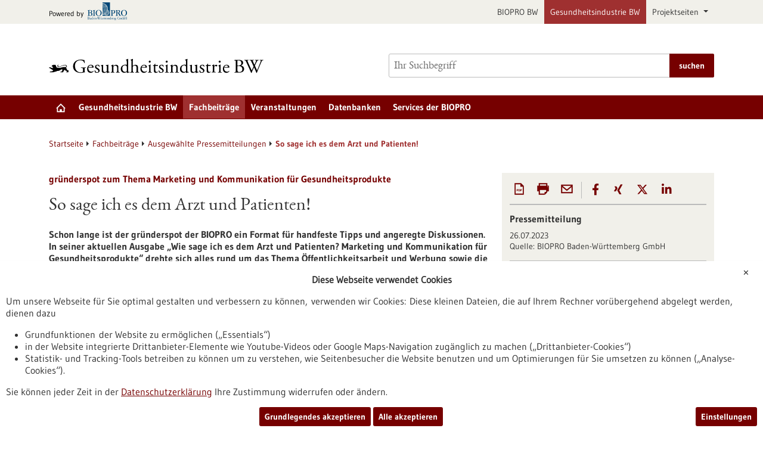

--- FILE ---
content_type: text/html; charset=UTF-8
request_url: https://www.gesundheitsindustrie-bw.de/fachbeitrag/pm/so-sage-ich-es-dem-arzt-und-patienten
body_size: 10271
content:
<!DOCTYPE html>
<html class="js" lang="de">
<head>
    <meta http-equiv="X-UA-Compatible" content="IE=edge">
    
<title>So sage ich es dem Arzt und Patienten! - Gesundheitsindustrie BW</title>

<meta http-equiv="content-type" content="text/html; charset=UTF-8">
<meta name="description" content="Schon lange ist der gründerspot der BIOPRO ein Format für handfeste Tipps und angeregte Diskussionen. In seiner aktuellen Ausgabe „Wie sage ich es dem Arzt und Patienten? Marketing und Kommunikation für Gesundheitsprodukte“ drehte sich alles rund um das Thema Öffentlichkeitsarbeit und Werbung sowie die rechtlichen Grundlagen, die bei der Bewerbung von Medizin- und Gesundheitsprodukten eine besondere Hürde darstellen.">
<meta name="msapplication-config" content="/packages/biopro_theme/themes/biopro_theme/img/icons/favicons/browserconfig.xml" />
<meta name="application-name" content="Gesundheitsindustrie BW" />
<meta name="theme-color" content="#ffffff" />
<meta property="og:locale" content="de_DE" />
<meta property="og:title" content="So sage ich es dem Arzt und Patienten!" />
<meta property="og:description" content="Schon lange ist der gründerspot der BIOPRO ein Format für handfeste Tipps und angeregte Diskussionen. In seiner aktuellen Ausgabe „Wie sage ich es dem Arzt und Patienten? Marketing und Kommunikation" />
<meta property="og:type" content="website" />
<meta property="og:url" content="https://www.gesundheitsindustrie-bw.de/fachbeitrag/pm/so-sage-ich-es-dem-arzt-und-patienten" />
<meta property="og:updated_time" content="2023-10-18T08:54:10+02:00" />
<meta name="twitter:card" content="summary" />
<meta name="twitter:title" content="So sage ich es dem Arzt und Patienten!" />
<meta name="twitter:description" content="Schon lange ist der gründerspot der BIOPRO ein Format für handfeste Tipps und angeregte Diskussionen. In seiner aktuellen Ausgabe „Wie sage ich es dem Arzt und Patienten? Marketing und Kommunikation" />
<link rel="shortcut icon" type="image/x-icon" href="/packages/biopro_theme/themes/biopro_theme/img/icons/favicons/favicon.ico" />
<link rel="icon" type="image/x-icon" href="/packages/biopro_theme/themes/biopro_theme/img/icons/favicons/favicon.ico" />
<link rel="icon" type="image/png" href="/packages/biopro_theme/themes/biopro_theme/img/icons/favicons/favicon-96x96.png" sizes="96x96" />
<link rel="icon" type="image/png" href="/packages/biopro_theme/themes/biopro_theme/img/icons/favicons/favicon-32x32.png" sizes="32x32" />
<link rel="icon" type="image/png" href="/packages/biopro_theme/themes/biopro_theme/img/icons/favicons/favicon-16x16.png" sizes="16x16" />
<link rel="apple-touch-icon" href="/packages/biopro_theme/themes/biopro_theme/img/icons/favicons/apple-touch-icon.png" />
<link rel="apple-touch-icon" href="/packages/biopro_theme/themes/biopro_theme/img/icons/favicons/apple-touch-icon-57x57.png" sizes="57x57" />
<link rel="apple-touch-icon" href="/packages/biopro_theme/themes/biopro_theme/img/icons/favicons/apple-touch-icon-60x60.png" sizes="60x60" />
<link rel="apple-touch-icon" href="/packages/biopro_theme/themes/biopro_theme/img/icons/favicons/apple-touch-icon-72x72.png" sizes="72x72" />
<link rel="apple-touch-icon" href="/packages/biopro_theme/themes/biopro_theme/img/icons/favicons/apple-touch-icon-76x76.png" sizes="76x76" />
<link rel="apple-touch-icon-precomposed" href="/packages/biopro_theme/themes/biopro_theme/img/icons/favicons/apple-touch-icon-precomposed.png" />
<link rel="manifest" href="/packages/biopro_theme/themes/biopro_theme/img/icons/favicons/manifest.json" />
<script type="text/javascript">
    var CCM_DISPATCHER_FILENAME = "/index.php";
    var CCM_CID = 93838;
    var CCM_EDIT_MODE = false;
    var CCM_ARRANGE_MODE = false;
    var CCM_IMAGE_PATH = "/concrete/images";
    var CCM_APPLICATION_URL = "https://www.gesundheitsindustrie-bw.de";
    var CCM_REL = "";
    var CCM_ACTIVE_LOCALE = "de_DE";
    var CCM_USER_REGISTERED = false;
</script>

<link href="/packages/xw_editor_glossary/css/glossary.css?ccm_nocache=dd500a0e125a83f6aadba32737a24ff3ab4aa44c" rel="stylesheet" type="text/css" media="all" />
<script type="text/javascript" src="/concrete/js/jquery.js?ccm_nocache=f2b1645c50f7626d933bb10c93a2c3bedcb93481"></script>
<link href="/concrete/css/fontawesome/all.css?ccm_nocache=f2b1645c50f7626d933bb10c93a2c3bedcb93481" rel="stylesheet" type="text/css" media="all" />
<link href="/concrete/css/cms.css?ccm_nocache=f2b1645c50f7626d933bb10c93a2c3bedcb93481" rel="stylesheet" type="text/css" media="all" />
<link href="/packages/biopro_theme/css/style.css?ccm_nocache=7ae4afcabc509dccf110365649ed081c4fe857f5" rel="stylesheet" type="text/css" media="all" />
<link href="/packages/active_cookie_consent/css/cookies-disclaimer.css?ccm_nocache=fee488b7fdd88d90ac1bb503870af346e99d458e" rel="stylesheet" type="text/css" media="print" onload="this.media='all'" />
<link href="/xw/acc/css/cookies-disclaimer/styles" rel="stylesheet" type="text/css" media="print" onload="this.media='all'" />
<link href="/application/files/cache/css/9008c19889730d845a190ae65658321dcc064bff.css?ccm_nocache=f2b1645c50f7626d933bb10c93a2c3bedcb93481" rel="stylesheet" type="text/css" media="all" data-source="/packages/active_cookie_consent/css/ios_toggler.css?ccm_nocache=fee488b7fdd88d90ac1bb503870af346e99d458e /packages/shariff/css/xw-shariff.css?ccm_nocache=77e431aaa0bf001e8adf5df3d2e0df54f307e84b" />
    <meta name="viewport" content="width=device-width, initial-scale=1.0">

    
    <script>
        if (navigator.userAgent.match(/IEMobile\/10\.0/)) {
            var msViewportStyle = document.createElement('style');
            msViewportStyle.appendChild(
                document.createTextNode('@-ms-viewport{width:auto!important}')
            );
            document.querySelector('head').appendChild(msViewportStyle);
        }
    </script>
</head>
<body style="zoom:1">

<div id="sitetop" class="ccm-page ccm-page-id-93838 page-type-press page-template-press portal-healthindustry">

    <noscript><p>Bitte aktivieren Sie Javascript in Ihrem Browser!</p></noscript>

<div class="overlay displaynone"></div>

<script id="mobilenavigationtemplate" type="text/template">
    <div class="mobilenavigationouter">
        <a href="javascript:void(0);" class="iconlink filled mobilenavigationcloser">
            <span class="icon icon-close_off_canvas">
                <svg role="img" class="svg-close_off_canvas">
                    <title>Menü schließen</title>
                    <use xlink:href="/packages/biopro_theme/themes/biopro_theme/img/icons/svg/dist/svg-sprite.min.svg#close_off_canvas"></use>
                </svg>
            </span>
            <span class="invisible">Menü schließen</span>
        </a>
        <div class="mobilenavigation">
            <div class="inner">
                <div class="mm-header">
                    <div class="additional-menu mm-element">
                        
<ul class="languageselector firstlevellinks my-0">
                <li class="activelanguage de">
                <a rel="alternate"
                   hreflang="de"
                   href="https://www.bio-pro.de/infothek/pressemitteilungen/so-sage-ich-es-dem-arzt-und-patienten"
                   title="sb_theme_biopro.block.templates.langswitchertitlede">
                    de                </a>
            </li>
                </ul>                    </div>

                    <div class="mm-element">
                        

    <div class="breadcrumbpath">
    <nav role="navigation">
        <h2 id="mobilebreadcrumbslabel" class="invisible">Sie befinden sich hier:</h2>
        <ol aria-describedby="mobilebreadcrumbslabel" class="breadcrumbslist">
        <li><a href="https://www.gesundheitsindustrie-bw.de/" target="">Startseite</a></li><li><a href="https://www.gesundheitsindustrie-bw.de/fachbeitrag" target="">Fachbeitr&auml;ge</a></li><li><a href="https://www.gesundheitsindustrie-bw.de/fachbeitrag/pm" target="">Ausgew&auml;hlte Pressemitteilungen</a></li><li class="unlinkable"><strong title="aktuelle Seite">So sage ich es dem Arzt und Patienten!</strong></li>        </ol>
    </nav>
</div>

                    </div>
                </div>
                <div class="mobilenavigationwrapper">
                  

    <h2 class="invisible" id="mainnav">
    Hauptnavigation</h2>
<nav>
    <ul class="firstlevellinks flyoutitems">
        <li><a href="https://www.gesundheitsindustrie-bw.de/" >Startseite</a></li><li><a href="javascript:void(0);" class="collapsertoggle subpages-exist">Gesundheitsindustrie BW</a><div class="bp-nav-submenu collapserpanel collapserclose section pagelinks links" data-initopen="no" aria-expanded="false" aria-hidden="true"><div class="bp-nav-submenu__header"><a href="https://www.gesundheitsindustrie-bw.de/standort" class="title">Gesundheitsindustrie BW</a></div><ul><li><a href="https://www.gesundheitsindustrie-bw.de/standort/auf-einen-blick" >Auf einen Blick</a></li><li><a href="https://www.gesundheitsindustrie-bw.de/standort/biotech" >Biotechnologie</a></li><li><a href="https://www.gesundheitsindustrie-bw.de/standort/medtech" >Medizintechnik</a></li><li><a href="https://www.gesundheitsindustrie-bw.de/standort/pharma" >Pharmazeutische Industrie</a></li><li><a href="https://www.gesundheitsindustrie-bw.de/standort/ausbildung" >Ausbildung/Studium</a></li><li><a href="https://www.gesundheitsindustrie-bw.de/standort/gruendungsland-baden-wuerttemberg" >Gr&uuml;ndungsland Baden-W&uuml;rttemberg</a></li><li><a href="https://www.gesundheitsindustrie-bw.de/standort/infrastruktur" >Infrastruktur</a></li><li><a href="https://www.gesundheitsindustrie-bw.de/standort/netzwerke" >Cluster &amp; Netzwerke</a></li></ul></div></li><li><a href="javascript:void(0);" class="collapsertoggle subpages-exist">Fachbeitr&auml;ge</a><div class="bp-nav-submenu collapserpanel collapserclose section pagelinks links" data-initopen="no" aria-expanded="false" aria-hidden="true"><div class="bp-nav-submenu__header"><a href="https://www.gesundheitsindustrie-bw.de/fachbeitrag" class="title">Fachbeitr&auml;ge</a></div><ul><li><a href="https://www.gesundheitsindustrie-bw.de/fachbeitrag/aktuell" >Aktuelle Beitr&auml;ge</a></li><li><a href="https://www.gesundheitsindustrie-bw.de/fachbeitrag/pm" >Ausgew&auml;hlte Pressemitteilungen</a></li><li><a href="https://www.gesundheitsindustrie-bw.de/fachbeitrag/dossier" >Dossiers</a></li><li><a href="https://www.gesundheitsindustrie-bw.de/fachbeitrag/biotech" >Rote Biotechnologie</a></li><li><a href="https://www.gesundheitsindustrie-bw.de/fachbeitrag/medtech" >Medizintechnologie</a></li><li><a href="https://www.gesundheitsindustrie-bw.de/fachbeitrag/pharma" >Pharmazeutik</a></li><li><a href="https://www.gesundheitsindustrie-bw.de/fachbeitrag/diagnostik" >Diagnostik</a></li><li><a href="https://www.gesundheitsindustrie-bw.de/fachbeitrag/grundlagenforschung" >Grundlagenforschung</a></li><li><a href="https://www.gesundheitsindustrie-bw.de/fachbeitrag/publikationen" >Ausgew&auml;hlte Publikationen</a></li></ul></div></li><li><a href="https://www.gesundheitsindustrie-bw.de/veranstaltung" class="subpages-none">Veranstaltungen</a></li><li><a href="javascript:void(0);" class="collapsertoggle subpages-exist">Datenbanken</a><div class="bp-nav-submenu collapserpanel collapserclose section pagelinks links" data-initopen="no" aria-expanded="false" aria-hidden="true"><div class="bp-nav-submenu__header"><a href="https://www.gesundheitsindustrie-bw.de/datenbank" class="title">Datenbanken</a></div><ul><li><a href="https://www.gesundheitsindustrie-bw.de/datenbank/foerderungen" >F&ouml;rderungen</a></li><li><a href="https://www.gesundheitsindustrie-bw.de/datenbank/unternehmen" >Unternehmen</a></li><li><a href="https://www.gesundheitsindustrie-bw.de/datenbank/forschung" >Forschungseinrichtungen</a></li></ul></div></li><li><a href="javascript:void(0);" class="collapsertoggle subpages-exist">Services der BIOPRO</a><div class="bp-nav-submenu collapserpanel collapserclose section pagelinks links" data-initopen="no" aria-expanded="false" aria-hidden="true"><div class="bp-nav-submenu__header"><a href="https://www.gesundheitsindustrie-bw.de/biopro" class="title">Services der BIOPRO</a></div><ul><li><a href="https://www.gesundheitsindustrie-bw.de/biopro/angebot" >Angebot der BIOPRO</a></li><li><a href="https://www.gesundheitsindustrie-bw.de/biopro/kontakt" >Ansprechpartner</a></li><li><a href="https://www.gesundheitsindustrie-bw.de/biopro/info" >Informationskan&auml;le</a></li></ul></div></li>    </ul>
</nav>

                </div>
            </div>

            <div class="footermetalinks">
                <ul>
    <li>
        <a href="https://www.bio-pro.de/datenschutzerklaerung">
            Datenschutzerklärung        </a>
    </li>
    <li>
        <a href="https://www.bio-pro.de/erklaerung-zur-barrierefreiheit">
            Erklärung zur Barrierefreiheit        </a>
    </li>
    <li>
        <a href="https://www.bio-pro.de/impressum">
            Impressum        </a>
    </li>
    <li>
        <a href="https://www.bio-pro.de/sitemap">
            Sitemap        </a>
    </li>
    <li>
        <a href="https://www.bio-pro.de/biopro/kontakt-anfahrt">
            Kontakt        </a>
    </li>
</ul>            </div>
        </div>
    </div>
</script>

<div class="transformer">

        <header class="template-element with-mobilemetanavigation">

        <a href="#contentstart" class="jumpinvisible">zum Inhalt springen</a>
                    <div class="metanavigation">
                <div class="container maincontainer maingrid">
                    <div class="row">
                        <div class="col-sm-12">
                                                            <a href="https://www.bio-pro.de/" class="poweredby iconlink" aria-label="Zur bio-pro.de">
       <span class="prefix">Powered by</span>
       <span class="icon icon-logo_biopro">
            <svg class="svg-logo_biopro" role="img">
                <title>BIOPRO BW</title>
                <use xlink:href="/packages/biopro_theme/themes/biopro_theme/img/icons/svg/dist/svg-sprite.min.svg#logo_biopro"></use>
            </svg>
        </span>
    </a>

<ul class="topelement portallinks">
                <li>
            <a href="https://www.bio-pro.de/">BIOPRO BW</a>
        </li>
            <li class="active">
            <a href="https://www.gesundheitsindustrie-bw.de/">Gesundheitsindustrie BW</a>
        </li>
    
            <li>
            <a class="nav-link dropdown-toggle" href="#" role="button" data-bs-toggle="dropdown" aria-expanded="false">
                Projektseiten            </a>
            <ul class="dropdown-menu">
                                    <li><a class="mdr-ivdr" href="https://regulatorik-gesundheitswirtschaft.bio-pro.de/">Wegweiser Regulatorik <br />Gesundheitswirtschaft BW</a></li>
                                    <li><a class="innovation" href="https://startup-innovation.bio-pro.de/">Innovation & Startups</a></li>
                            </ul>
        </li>
    </ul>
                        </div>
                    </div>
                </div>
            </div>
        
        <div class="banner">
            <div class="container maincontainer maingrid">
                <div class="row">
                    <div class="col-sm-12 col-md-6">
                        <div class="banneritem">
                            <div class="mainlogo">
                                <a href="https://www.gesundheitsindustrie-bw.de/" class="iconlink" aria-label="Zur Startseite">
                                            <span class="icon-logo_healthindustry">
                                               <img class="icon-logo-print" src="/packages/biopro_theme/themes/biopro_theme/img/icons/svg/logo_healthindustry.svg" alt=""/>
                                               <svg role="img" class="svg-logo svg-logo svg-logo_healthindustry">
                                                   <title>Gesundheitsindustrie BW Logo</title>
                                                   <use xlink:href="/packages/biopro_theme/themes/biopro_theme/img/icons/svg/dist/svg-sprite.min.svg#logo_healthindustry"></use>
                                               </svg>
                                            </span>
                                            </a>                            </div>
                        </div>
                    </div>
                    <div class="col-sm-12 col-md-6">
                        <div class="banneritem">
                            

    <form action="https://www.gesundheitsindustrie-bw.de/suche" role="search" class="mainsearchform standardsearchform webforms">
    <input type="hidden" name="pagesearch" value="1">
    <label for="headermainsearch" id="headermainsearchlabel" class="d-none">
        <span class="invisible">Bitte geben Sie einen Suchbegriff ein.</span>
    </label>
    <span class="twitter-typeahead search-text" style="position: relative; display: inline-block; direction: ltr;">
<label for="website_page_term_filter[list][]" class="invisible form-label" id="searchtext_label">Suche</label><input type="search" id="website_page_term_filter[list][]" name="website_page_term_filter[list][]" value="" type="search" placeholder="Ihr Suchbegriff" aria-labelledby="searchtext_label" class="headermainsearch typeahead tt-input" /><button type="submit" class="icon button iconlink">
                      <span class="icon icon-icon_search">
                        <svg class="svg-icon_search" role="img">
                          <title>Suche</title>
                          <use xmlns:xlink="http://www.w3.org/1999/xlink"
                               xlink:href="/packages/biopro_theme/themes/biopro_theme/img/icons/svg/dist/svg-sprite.min.svg#icon_search"></use>
                        </svg>
                      </span>
    <span class="invisible">Suche</span>
</button>
</span>
    <input type="hidden" value="header" name="origin">
    <input type="hidden" value="25" name="size">
        <button type="submit" class="button textbutton">
        <span>suchen</span>
    </button>
</form>

                        </div>
                    </div>
                </div>
            </div>
        </div>

        <div class="mainnavigation">
            <div class="container maincontainer maingrid">
                <div class="row">
                    <div class="col-sm-12 inner">
                    

    <h2 class="d-none" id="mainnav">
    Hauptnavigation</h2>
<nav>
    <ul class="firstlevellinks flyoutitems my-0">
        <li>
                   <a href="https://www.gesundheitsindustrie-bw.de/" class=" subpages-none" title="Startseite">
                     <span class="invisible">Startseite</span>
                     <span class="icon icon-startseite">
                         <svg class="svg-startseite" role="img" aria-describedby="svg-start-site">
                             <title id="svg-start-site">Startseite</title>
                             <use xlink:href="/packages/biopro_theme/themes/biopro_theme/img/icons/svg/dist/svg-sprite.min.svg#startseite"></use>
                         </svg>
                     </span>
                   </a>
                 </li><li><a href="javascript:void(0);" class="subpages-exist">Gesundheitsindustrie BW</a><div class="flyoutwrapper row pushedout"><div class="col-md-12"><div class="flyouttop"><h2 class="overviewlink"><a href="https://www.gesundheitsindustrie-bw.de/standort" class="title">Gesundheitsindustrie BW</a></h2><a class="iconlink navigationtoggle" href="javascript:void(0);">
                     <span class="invisible">schließen</span>
                     <span class="icon icon-schliessen">
                         <svg class="svg-schliessen" role="img">
                             <title>schließen</title>
                             <use xlink:href="/packages/biopro_theme/themes/biopro_theme/img/icons/svg/dist/svg-sprite.min.svg#schliessen"></use>
                         </svg>
                     </span>
                   </a></div></div><ul class="col-sm-4 section pagelinks links"><li><a href="https://www.gesundheitsindustrie-bw.de/standort/auf-einen-blick" class="">Auf einen Blick</a></li><li><a href="https://www.gesundheitsindustrie-bw.de/standort/biotech" class="">Biotechnologie</a></li><li><a href="https://www.gesundheitsindustrie-bw.de/standort/medtech" class="">Medizintechnik</a></li></ul><ul class="col-sm-4 section pagelinks links"><li><a href="https://www.gesundheitsindustrie-bw.de/standort/pharma" class="">Pharmazeutische Industrie</a></li><li><a href="https://www.gesundheitsindustrie-bw.de/standort/ausbildung" class="">Ausbildung/Studium</a></li><li><a href="https://www.gesundheitsindustrie-bw.de/standort/gruendungsland-baden-wuerttemberg" class="">Gr&uuml;ndungsland Baden-W&uuml;rttemberg</a></li></ul><ul class="col-sm-4 section pagelinks links"><li><a href="https://www.gesundheitsindustrie-bw.de/standort/infrastruktur" class="">Infrastruktur</a></li><li><a href="https://www.gesundheitsindustrie-bw.de/standort/netzwerke" class="">Cluster &amp; Netzwerke</a></li></ul></li><li><a href="javascript:void(0);" class="subpages-exist active">Fachbeitr&auml;ge</a><div class="flyoutwrapper row pushedout"><div class="col-md-12"><div class="flyouttop"><h2 class="overviewlink"><a href="https://www.gesundheitsindustrie-bw.de/fachbeitrag" class="title">Fachbeitr&auml;ge</a></h2><a class="iconlink navigationtoggle" href="javascript:void(0);">
                     <span class="invisible">schließen</span>
                     <span class="icon icon-schliessen">
                         <svg class="svg-schliessen" role="img">
                             <title>schließen</title>
                             <use xlink:href="/packages/biopro_theme/themes/biopro_theme/img/icons/svg/dist/svg-sprite.min.svg#schliessen"></use>
                         </svg>
                     </span>
                   </a></div></div><ul class="col-sm-4 section pagelinks links"><li><a href="https://www.gesundheitsindustrie-bw.de/fachbeitrag/aktuell" class="">Aktuelle Beitr&auml;ge</a></li><li><a href="https://www.gesundheitsindustrie-bw.de/fachbeitrag/pm" class="active">Ausgew&auml;hlte Pressemitteilungen</a></li><li><a href="https://www.gesundheitsindustrie-bw.de/fachbeitrag/dossier" class="">Dossiers</a></li></ul><ul class="col-sm-4 section pagelinks links"><li><a href="https://www.gesundheitsindustrie-bw.de/fachbeitrag/biotech" class="">Rote Biotechnologie</a></li><li><a href="https://www.gesundheitsindustrie-bw.de/fachbeitrag/medtech" class="">Medizintechnologie</a></li><li><a href="https://www.gesundheitsindustrie-bw.de/fachbeitrag/pharma" class="">Pharmazeutik</a></li></ul><ul class="col-sm-4 section pagelinks links"><li><a href="https://www.gesundheitsindustrie-bw.de/fachbeitrag/diagnostik" class="">Diagnostik</a></li><li><a href="https://www.gesundheitsindustrie-bw.de/fachbeitrag/grundlagenforschung" class="">Grundlagenforschung</a></li><li><a href="https://www.gesundheitsindustrie-bw.de/fachbeitrag/publikationen" class="">Ausgew&auml;hlte Publikationen</a></li></ul></li><li><a href="https://www.gesundheitsindustrie-bw.de/veranstaltung" class="subpages-none">Veranstaltungen</a><div class="flyoutwrapper row pushedout"><div class="col-md-12"><div class="flyouttop"><h2 class="overviewlink"><a href="https://www.gesundheitsindustrie-bw.de/veranstaltung" class="title">Veranstaltungen</a></h2><a class="iconlink navigationtoggle" href="javascript:void(0);">
                     <span class="invisible">schließen</span>
                     <span class="icon icon-schliessen">
                         <svg class="svg-schliessen" role="img">
                             <title>schließen</title>
                             <use xlink:href="/packages/biopro_theme/themes/biopro_theme/img/icons/svg/dist/svg-sprite.min.svg#schliessen"></use>
                         </svg>
                     </span>
                   </a></div></div></li><li><a href="javascript:void(0);" class="subpages-exist">Datenbanken</a><div class="flyoutwrapper row pushedout"><div class="col-md-12"><div class="flyouttop"><h2 class="overviewlink"><a href="https://www.gesundheitsindustrie-bw.de/datenbank" class="title">Datenbanken</a></h2><a class="iconlink navigationtoggle" href="javascript:void(0);">
                     <span class="invisible">schließen</span>
                     <span class="icon icon-schliessen">
                         <svg class="svg-schliessen" role="img">
                             <title>schließen</title>
                             <use xlink:href="/packages/biopro_theme/themes/biopro_theme/img/icons/svg/dist/svg-sprite.min.svg#schliessen"></use>
                         </svg>
                     </span>
                   </a></div></div><ul class="col-sm-4 section pagelinks links"><li><a href="https://www.gesundheitsindustrie-bw.de/datenbank/foerderungen" class="">F&ouml;rderungen</a></li></ul><ul class="col-sm-4 section pagelinks links"><li><a href="https://www.gesundheitsindustrie-bw.de/datenbank/unternehmen" class="">Unternehmen</a></li></ul><ul class="col-sm-4 section pagelinks links"><li><a href="https://www.gesundheitsindustrie-bw.de/datenbank/forschung" class="">Forschungseinrichtungen</a></li></ul></li><li><a href="javascript:void(0);" class="subpages-exist">Services der BIOPRO</a><div class="flyoutwrapper row pushedout"><div class="col-md-12"><div class="flyouttop"><h2 class="overviewlink"><a href="https://www.gesundheitsindustrie-bw.de/biopro" class="title">Services der BIOPRO</a></h2><a class="iconlink navigationtoggle" href="javascript:void(0);">
                     <span class="invisible">schließen</span>
                     <span class="icon icon-schliessen">
                         <svg class="svg-schliessen" role="img">
                             <title>schließen</title>
                             <use xlink:href="/packages/biopro_theme/themes/biopro_theme/img/icons/svg/dist/svg-sprite.min.svg#schliessen"></use>
                         </svg>
                     </span>
                   </a></div></div><ul class="col-sm-4 section pagelinks links"><li><a href="https://www.gesundheitsindustrie-bw.de/biopro/angebot" class="">Angebot der BIOPRO</a></li></ul><ul class="col-sm-4 section pagelinks links"><li><a href="https://www.gesundheitsindustrie-bw.de/biopro/kontakt" class="">Ansprechpartner</a></li></ul><ul class="col-sm-4 section pagelinks links"><li><a href="https://www.gesundheitsindustrie-bw.de/biopro/info" class="">Informationskan&auml;le</a></li></ul></li>    </ul>
    <div class="additional-menu mm-element">
        
<ul class="languageselector firstlevellinks my-0">
                <li class="activelanguage de">
                <a rel="alternate"
                   hreflang="de"
                   href="https://www.bio-pro.de/infothek/pressemitteilungen/so-sage-ich-es-dem-arzt-und-patienten"
                   title="sb_theme_biopro.block.templates.langswitchertitlede">
                    de                </a>
            </li>
                </ul>    </div>
</nav>

                        <a href="javascript:void(0);" class="iconlink filled mobilemenutoggle">
                            <span class="icon icon-menu ">
                                <svg role="img" class="svg-menu">
                                    <title>Menü anzeigen</title>
                                    <use xlink:href="/packages/biopro_theme/themes/biopro_theme/img/icons/svg/dist/svg-sprite.min.svg#menu"></use>
                                </svg>
                            </span>
                            <span class="invisible">Menü anzeigen</span>
                        </a>
                    </div>
                </div>
            </div>
        </div>

    </header>

    <div class="template-element aheadcontent">
            </div>
<div class="maingrid maincontainer maincontentwrapper container">
    <div class="row">
        <div class="col-lg-12 maincontent">
            

    <div class="breadcrumbpath">
    <nav role="navigation">
        <h2 id="mobilebreadcrumbslabel" class="invisible">Sie befinden sich hier:</h2>
        <ol aria-describedby="mobilebreadcrumbslabel" class="breadcrumbslist">
        <li><a href="https://www.gesundheitsindustrie-bw.de/" target="">Startseite</a></li><li><a href="https://www.gesundheitsindustrie-bw.de/fachbeitrag" target="">Fachbeitr&auml;ge</a></li><li><a href="https://www.gesundheitsindustrie-bw.de/fachbeitrag/pm" target="">Ausgew&auml;hlte Pressemitteilungen</a></li><li class="unlinkable"><strong title="aktuelle Seite">So sage ich es dem Arzt und Patienten!</strong></li>        </ol>
    </nav>
</div>

        </div>
    </div>
    <div class="row">
        <main class="maincontent col-lg-8" id="contentstart">
            <div class="row print">
                

    
<div class="introblock editorblock col-md-12">
                        <em class="subheadline">gründerspot zum Thema Marketing und Kommunikation für  Gesundheitsprodukte</em>
        
        <h1>So sage ich es dem Arzt und Patienten!</h1>

                    <p class="intro">Schon lange ist der gründerspot der BIOPRO ein Format für handfeste Tipps und angeregte Diskussionen. In seiner aktuellen Ausgabe „Wie sage ich es dem Arzt und Patienten? Marketing und Kommunikation für Gesundheitsprodukte“ drehte sich alles rund um das Thema Öffentlichkeitsarbeit und Werbung sowie die rechtlichen Grundlagen, die bei der Bewerbung von Medizin- und Gesundheitsprodukten eine besondere Hürde darstellen.</p>
            </div>



    
<div id="658121" class="col-md-12 nofloat editorblock">
        <p style="text-align:justify">Wie kann ich mein Medizinprodukt zielgruppenorientiert vermarkten? Wie positioniere ich es auf dem Markt und wie werde ich wahrgenommen? Was ist bei der Bewerbung noch im rechtlichen Rahmen und worauf muss ich achten? Die Themen Marketing und &Ouml;ffentlichkeitsarbeit gestalten sich im Rahmen von Medizinprodukten und f&uuml;r pharmazeutische Erzeugnisse deutlich komplizierter als in anderen Branchen. Oftmals ist die Zielgruppe hier nicht der Endverbraucher, sondern &Auml;rzte, Krankenh&auml;user, Krankenkassen und Praxen. Hinzu kommt, dass die Bewerbung vieler Produkte in diesem Umfeld strengen Regeln und Richtlinien unterworfen ist. Im Rahmen des aktuellen gr&uuml;nderspots brachten die drei Experten K&uuml;rsat &Ccedil;if&ccedil;i von webinvasiv &ndash; Healthcare Communication GmbH, Andr&eacute; von Merzljak von Merzljack Healthcare Marketing und J&ouml;rg Hackstein von Hackstein Reuter Rechtsanw&auml;lte, Licht ins Dunkel.</p><p>Schnell wurde klar: die wenigsten Firmen und Start-ups k&ouml;nnen es sich leisten, nicht zu werben. Dabei verschwimmt die Grenze zwischen Marketing, Kommunikation und Public Relations zunehmend, vor allem in Zeiten von Social Media. Eine sorgf&auml;ltige Planung und genaue Zielgruppenanalyse sind hier ebenso wichtig, wie ein roter inhaltlicher Faden, erkl&auml;rte &Ccedil;if&ccedil;i in seinem Vortrag. Nach dem die wichtigsten Grundregeln f&uuml;r eine effektive Online-Kommunikation erl&auml;utert wurden, hatte der Branchenexperte, Andr&eacute; von Merzljak, auch handfeste Tipps f&uuml;r konkrete Marketingma&szlig;nahmen parat. So kann beispielsweise die Automatisierung des Marketings vieles vereinfachen, die Personalisierung und Segmentierung der Kontakte wiederum erh&ouml;ht u.a. die Klickraten und die Chance, gesehen zu werden.</p><p>Beide Experten sind sich einig: gutes Marketing muss keine Unsummen verschlingen, kostet aber sehr wohl Zeit, Aufwand und Ressourcen. Es bietet aber auch den Firmen und Start-ups die Gelegenheit, die Wahrnehmung von au&szlig;en zu steuern und ihr Produkt oder die Dienstleistung selbst zu platzieren.</p><p>Der Fachanwalt f&uuml;r Medizin- und Vergaberecht, J&ouml;rg Hackstein, beleuchtete das Thema von der rechtlichen Seite. Zus&auml;tzlich zu den allgemeinen Regeln der Werbung gibt es im Gesundheitsmarkt n&auml;mlich zum Teil erhebliche Einschr&auml;nkungen. Die Werbung unterliegt hier einer Vielzahl von Gesetzen, unter anderem dem HWG, aber auch der MDR, der KHG, der ApoG und weiteren Vorgaben. Die wichtigsten Regeln erl&auml;uterte der Anwalt anhand von griffigen Beispielen, die eine spannende Diskussion zu den Do&rsquo;s und Dont&rsquo;s bei der Bewerbung von Gesundheitsprodukten einleiteten.</p><p>Das Interesse an einem fachbezogenen Austausch und der Informationsvermittlung unter den Gr&uuml;nderinnen und Gr&uuml;ndern aus der Gesundheitsindustrie war auch in dieser Ausgabe des gr&uuml;nderspots gro&szlig;. Mit dem n&auml;chsten spannenden Thema in der Reihe gr&uuml;nderspot melden wir uns im Herbst bei Ihnen. Gerne k&ouml;nnen Sie uns auch ein Thema zurufen, dass f&uuml;r Sie als Life Sciences Gr&uuml;nderin oder Gr&uuml;nder von besonderem Interesse ist (gruendung(at)bio-pro.de), dann pr&uuml;fen wir, ob wir dazu eine Veranstaltung anbieten k&ouml;nnen. Unser Tipp zum Schluss: Abonnieren Sie unseren Newsletter und wir halten Sie auf dem Laufenden.</p>    </div>

            </div>
        </main>
        <aside class="col-lg-4">
            <div class="row">
                

    <div id="page-info-block-block_658122_BFe" class="ccm-block-page-info marginalarea col-md-12">
    <div class="module articledata">
         <div class="inner">
             <div class="infoblock services clearfix">
                 <section class="sharer">
                     <h5 class="invisible">Download und Druckfunktionen</h5>
                     <ul class="funktionen">
                         <li>
                             <a href="https://www.gesundheitsindustrie-bw.de/fachbeitrag/pm/so-sage-ich-es-dem-arzt-und-patienten/sendPdf/658122" class="iconlink" rel="nofollow">
                                 <span class="icon">
                                     <svg class="svg-download" role="img">
                                         <title>Download der Seite als PDF</title>
                                         <use xmlns:xlink="http://www.w3.org/1999/xlink" xlink:href="/packages/biopro_theme/themes/biopro_theme/img/icons/svg/dist/svg-sprite.min.svg#download"></use>
                                     </svg>
                                 </span>
                                 <span class="invisible">Download der Seite als PDF</span>
                              </a>
                         </li>
                         <li>
                             <a href="?prn=1" class="printlink iconlink" rel="nofollow">
                                <span class="icon">
                                    <svg class="svg-printer" role="img">
                                        <title>Seite drucken</title>
                                        <use xmlns:xlink="http://www.w3.org/1999/xlink" xlink:href="/packages/biopro_theme/themes/biopro_theme/img/icons/svg/dist/svg-sprite.min.svg#printer"></use>
                                    </svg>
                                </span>
                                <span class="invisible">Seite drucken</span>
                            </a>
                         </li>
                         <li>
                             <a href="mailto:?body=Link zur Webseite: https%3A%2F%2Fwww.gesundheitsindustrie-bw.de%2Ffachbeitrag%2Fpm%2Fso-sage-ich-es-dem-arzt-und-patienten&amp;subject=BIOPRO:%20So%20sage%20ich%20es%20dem%20Arzt%20und%20Patienten%21" class="maillink iconlink">
                                 <span class="icon">
                                     <svg class="svg-email" role="img">
                                         <title>Recommend</title>
                                         <use xmlns:xlink="http://www.w3.org/1999/xlink" xlink:href="/packages/biopro_theme/themes/biopro_theme/img/icons/svg/dist/svg-sprite.min.svg#email"></use>
                                    </svg>
                                </span>
                                <span class="invisible">Recommend</span>
                            </a>
                        </li>
                     </ul>
                 </section>
                 <section class="sharer">
                     <h5 class="invisible">Social-Media-Funktionen</h5>
                     <div class="xan-shariff-container  page-info-shariff">
    <div class="shariff"  data-lang="de" data-services="facebook,xing,twitter,linkedin" data-theme="white" data-orientation="" data-button-style="icon" data-url="https://www.gesundheitsindustrie-bw.de/fachbeitrag/pm/so-sage-ich-es-dem-arzt-und-patienten"
         data-mail-url="mailto:"
                            data-mail-body=""
        >
    </div>
</div>                 </section>
             </div>
                 <article class="infoblock pressemitteilung borderfat" itemscope="" itemtype="http://schema.org/NewsArticle">
        <h4 class="blockHeadline labelSansSerif">Pressemitteilung</h4>
        <ul class="mediumtext">
            <li><time datetime="2023-07-26" itemprop="datePublished">26.07.2023</time></li>
                                                    <li>Quelle: <span itemprop="sourceOrganization">BIOPRO Baden-Württemberg GmbH</span></li>
                                </ul>
    </article>

    <div class="infoblock weiteres borderthin">
        <h4 class="blockHeadline labelSansSerif ">Weitere Informationen</h4>
                                    <p class="mediumtext">BIOPRO Baden-Württmberg GmbH<br />
Alexanderstraße 5 <br />
70184 Stuttgart <br />
<br />
Fachkontakt:<br />
Frau Özgül Boztepe<br />
Innovations- und Gründungsunterstützung<br />
Tel.: +49 (0) 711 218185 17<br />
E-Mail: gruendung(at)bio-pro.de<br />
<br />
Pressekontakt:<br />
Thomas Meinert  <br />
Kommunikations- und Veranstaltungsmanagement  <br />
Tel.: +49 (0) 711 218185 12 <br />
E-Mail: meinert(at)bio-pro.de </p>
                                        <ul class="infolinks mediumtext">
                    <li><a href="https://www.bio-pro.de/biopro/aufgaben/biopro-gruendungsunterstuetzung" class="infolink" title="BIOPRO Innovations- und Gründungsunterstützung" target=""><span class="pfeil"></span><span class="label">BIOPRO Innovations- und Gründungsunterstützung</span></a></li>                </ul>
                        </div>
         </div>
    </div>
</div>

            </div>
        </aside>
    </div>
</div>
<div class="mainfooter template-element">
    <div class="container maincontainer maingrid">
        <div class="row">
            

    

<div class="module related_articles clearfix col-md-12">


<h3>Das könnte Sie auch interessieren ...</h3> <div class="inner"><div class="row"><ul class="col-md-4"><li><article role="article" itemscope itemtype="http://schema.org/Article"><time datetime="2025-11-12">12.11.2025</time><h3><a href="https:////www.gesundheitsindustrie-bw.de/fachbeitrag/pm/nxtgn-startet-als-startup-factory-fuer-baden-wuerttemberg-kooperationen-zwischen-startups-und-mittelstand-stehen-im-fokus" itemprop="url">NXTGN startet als Startup Factory für Baden-Württemberg – Kooperationen zwischen Startups und Mittelstand stehen im Fokus</a></h3></article></li><li><article role="article" itemscope itemtype="http://schema.org/Article"><time datetime="2023-05-09">09.05.2023</time><h3><a href="https:////www.gesundheitsindustrie-bw.de/fachbeitrag/pm/5-punkte-plan-zum-medizintechnik-standort-deutschland-bvmed-fordert-regierungsbeauftragten-fuer-industrielle-gesundheitswirtscha" itemprop="url">5-Punkte-Plan zum Medizintechnik-Standort Deutschland | BVMed fordert Regierungsbeauftragte:n für industrielle Gesundheitswirtschaft</a></h3></article></li></ul><ul class="col-md-4"><li><article role="article" itemscope itemtype="http://schema.org/Article"><time datetime="2024-03-27">27.03.2024</time><h3><a href="https:////www.gesundheitsindustrie-bw.de/fachbeitrag/pm/bundesregierung-beschliesst-medizinforschungsgesetz" itemprop="url">Bundesregierung beschließt Medizinforschungsgesetz</a></h3></article></li><li><article role="article" itemscope itemtype="http://schema.org/Article"><time datetime="2023-05-16">16.05.2023</time><h3><a href="https:////www.bio-pro.de/infothek/pressemitteilungen/starke-branche-mit-grossem-wachstumspotenzial" itemprop="url">Starke Branche mit großem Wachstumspotenzial</a></h3></article></li></ul><ul class="col-md-4"><li><article role="article" itemscope itemtype="http://schema.org/Article"><time datetime="2025-07-10">10.07.2025</time><h3><a href="https:////www.gesundheitsindustrie-bw.de/fachbeitrag/pm/baden-wuerttemberg-bleibt-forschungsstaerkstes-bundesland" itemprop="url">Baden-Württemberg bleibt forschungsstärkstes Bundesland</a></h3></article></li><li><article role="article" itemscope itemtype="http://schema.org/Article"><time datetime="2023-08-02">02.08.2023</time><h3><a href="https:////www.gesundheitsindustrie-bw.de/fachbeitrag/pm/relaunch-startupbwde-aus-kampagnenseite-wird-infoportal-fuer-start-laend" itemprop="url">Relaunch startupbw.de: Aus Kampagnenseite wird Infoportal für THE Start-up LÄND</a></h3></article></li></ul><ul class="col-md-4"></ul></div></div>
</div>

            
        </div>
    </div>

    <footer>
        <div class="footer-links">
            <div class="container maincontainer maingrid">
                <div class="navwrapper row">
                    <div class="col-sm-12">
                        <h2 class="invisible" id="footernav">Footer Navigation</h2>
                        <nav>
                            

    <ul class="firstlevellinks grid_9">
    <li class="subgrid_3 inner richfooteritem"><span class="columntitle">Gesundheitsindustrie BW</span><ul class="section pagelinks links"><li><a href="https://www.gesundheitsindustrie-bw.de/standort/auf-einen-blick" target="">Auf einen Blick</a></li><li><a href="https://www.gesundheitsindustrie-bw.de/standort/biotech" target="">Biotechnologie</a></li><li><a href="https://www.gesundheitsindustrie-bw.de/standort/medtech" target="">Medizintechnik</a></li><li><a href="https://www.gesundheitsindustrie-bw.de/standort/pharma" target="">Pharmazeutische Industrie</a></li><li><a href="https://www.gesundheitsindustrie-bw.de/standort/ausbildung" target="">Ausbildung/Studium</a></li><li><a href="https://www.gesundheitsindustrie-bw.de/standort/gruendungsland-baden-wuerttemberg" target="">Gr&uuml;ndungsland Baden-W&uuml;rttemberg</a></li><li><a href="https://www.gesundheitsindustrie-bw.de/standort/infrastruktur" target="">Infrastruktur</a></li><li><a href="https://www.gesundheitsindustrie-bw.de/standort/netzwerke" target="">Cluster &amp; Netzwerke</a></li></ul></li><li class="subgrid_3 inner richfooteritem"><span class="columntitle">Fachbeitr&auml;ge</span><ul class="section pagelinks links"><li><a href="https://www.gesundheitsindustrie-bw.de/fachbeitrag/aktuell" target="">Aktuelle Beitr&auml;ge</a></li><li><a href="https://www.gesundheitsindustrie-bw.de/fachbeitrag/pm" target="">Ausgew&auml;hlte Pressemitteilungen</a></li><li><a href="https://www.gesundheitsindustrie-bw.de/fachbeitrag/dossier" target="">Dossiers</a></li><li><a href="https://www.gesundheitsindustrie-bw.de/fachbeitrag/biotech" target="">Rote Biotechnologie</a></li><li><a href="https://www.gesundheitsindustrie-bw.de/fachbeitrag/medtech" target="">Medizintechnologie</a></li><li><a href="https://www.gesundheitsindustrie-bw.de/fachbeitrag/pharma" target="">Pharmazeutik</a></li><li><a href="https://www.gesundheitsindustrie-bw.de/fachbeitrag/diagnostik" target="">Diagnostik</a></li><li><a href="https://www.gesundheitsindustrie-bw.de/fachbeitrag/grundlagenforschung" target="">Grundlagenforschung</a></li><li><a href="https://www.gesundheitsindustrie-bw.de/fachbeitrag/publikationen" target="">Ausgew&auml;hlte Publikationen</a></li></ul></li><li class="subgrid_3 inner richfooteritem"><span class="columntitle"><a href="https://www.gesundheitsindustrie-bw.de/veranstaltung" target="">Veranstaltungen</a></span></li><li class="subgrid_3 inner richfooteritem"><span class="columntitle">Datenbanken</span><ul class="section pagelinks links"><li><a href="https://www.gesundheitsindustrie-bw.de/datenbank/foerderungen" target="">F&ouml;rderungen</a></li><li><a href="https://www.gesundheitsindustrie-bw.de/datenbank/unternehmen" target="">Unternehmen</a></li><li><a href="https://www.gesundheitsindustrie-bw.de/datenbank/forschung" target="">Forschungseinrichtungen</a></li></ul></li><li class="subgrid_3 inner richfooteritem"><span class="columntitle">Services der BIOPRO</span><ul class="section pagelinks links"><li><a href="https://www.gesundheitsindustrie-bw.de/biopro/angebot" target="">Angebot der BIOPRO</a></li><li><a href="https://www.gesundheitsindustrie-bw.de/biopro/kontakt" target="">Ansprechpartner</a></li><li><a href="https://www.gesundheitsindustrie-bw.de/biopro/info" target="">Informationskan&auml;le</a></li></ul></li></ul>

                            <ul class="firstlevellinks grid_3">
                                
<li class="richfooteritem subgrid_3">
    <span class="columntitle">Projektseiten</span>
    <ul class="pagelinks">
                    <li><a href="https://regulatorik-gesundheitswirtschaft.bio-pro.de/">Wegweiser Regulatorik <br />Gesundheitswirtschaft BW</a></li>
                    <li><a href="https://startup-innovation.bio-pro.de/">Innovation & Startups</a></li>
            </ul>
</li>

<li class="richfooteritem subgrid_3">
    <span class="columntitle">Portale</span>
    <ul class="pagelinks">
                    <li><a href="https://www.bio-pro.de/">BIOPRO BW</a></li>
                    <li><a href="https://www.gesundheitsindustrie-bw.de">Gesundheitsindustrie BW</a></li>
            </ul>
</li>

                            </ul>
                        </nav>
                    </div>
                </div>
                <ul class="mobilelinks">
                    <li>
                        <a href="#sitetop" title="Nach oben springen">Nach oben</a>
                    </li>
                </ul>
            </div>
        </div>

        <div class="footer-upper container maincontainer maingrid">
            <div class="row">
                <div class="col-sm-12">
                                    <div class="newsletter">
                        <h3>Informiert bleiben</h3>
                        

    
<a href="https://www.bio-pro.de/newsletter" class="button button-emphasized">Newsletter abonnieren</a>
                    </div>
                    <div class="socialmedia">
                    <h3 class="invisible">Social Media</h3>
                    <ul>
                        <li>
                            <a class="iconlink filled" title="Besuchen Sie uns auf Xing" target="_blank" href="https://www.xing.com/companies/bioprobaden-w%2525c3%25259crttemberggmbh">
                                <span class="invisible">Xing</span>
                                <span class="icon icon-xing">
                                    <svg role="img"><title>Xing</title><use xlink:href="/packages/biopro_theme/themes/biopro_theme/img/icons/svg/dist/svg-sprite.min.svg#xing"></use></svg>
                                </span>
                            </a>
                        </li>
                        <!--         <li>
              <a class="iconlink filled" title="Besuchen Sie uns auf Facebook" target="_blank" href="https://www.facebook.com/fbpagenotexisting">
                <span class="invisible">Facebook</span>
                <span class="icon icon-facebook>">
                  <svg>
                    <use xlink:href="/packages/biopro_theme/themes/biopro_theme/img/icons/svg/dist/svg-sprite.min.svg#facebook"></use>
                  </svg>
                </span>
              </a>
            </li> -->
                                                <li>
                            <a class="iconlink filled" title="Besuchen Sie uns auf Twitter" target="_blank" href="https://twitter.com/BIOPRO_BW">
                                <span class="invisible">Twitter</span>
                                <span class="icon icon-twitter>">
                                  <svg role="img">
                                    <title>Besuchen Sie uns auf Twitter</title>
                                    <use xlink:href="/packages/biopro_theme/themes/biopro_theme/img/icons/svg/dist/svg-sprite.min.svg#twitter"></use>
                                  </svg>
                                </span>
                            </a>
                        </li>
                        <li>
                            <a class="iconlink filled" title="Besuchen Sie uns auf LinkedIn" target="_blank" href="https://www.linkedin.com/company/biopro-baden-w%C3%BCrttemberg-gmbh">
                                <span class="invisible">LinkedIn</span>
                                <span class="icon icon-linkedin>">
                                  <svg role="img">
                                    <title>Besuchen Sie uns auf LinkedIn</title>
                                    <use xlink:href="/packages/biopro_theme/themes/biopro_theme/img/icons/svg/dist/svg-sprite.min.svg#linkedin"></use>
                                  </svg>
                                </span>
                            </a>
                        </li>
                        <li>
                                                        <a class="iconlink filled" title="Besuchen Sie unsere RSS-Feeds" target="_blank" href="https://www.bio-pro.de/angebot/informationskanaele/rss/">
                                <span class="invisible">Rss</span>
                                <span class="icon icon-rss_feeds>">
                                  <svg role="img">
                                    <title>Besuchen Sie unsere RSS-Feeds</title>
                                    <use xlink:href="/packages/biopro_theme/themes/biopro_theme/img/icons/svg/dist/svg-sprite.min.svg#rss_feeds"></use>
                                  </svg>
                                </span>
                            </a>
                        </li>
                    </ul>
                    </div>
                                </div>
            </div>
        </div>

        <div class="footer-lower">
            <div class="container maincontainer maingrid">
                <div class="row">
                    <div class="col-sm-12">
                        <ul>
    <li>
        <a href="https://www.bio-pro.de/datenschutzerklaerung">
            Datenschutzerklärung        </a>
    </li>
    <li>
        <a href="https://www.bio-pro.de/erklaerung-zur-barrierefreiheit">
            Erklärung zur Barrierefreiheit        </a>
    </li>
    <li>
        <a href="https://www.bio-pro.de/impressum">
            Impressum        </a>
    </li>
    <li>
        <a href="https://www.bio-pro.de/sitemap">
            Sitemap        </a>
    </li>
    <li>
        <a href="https://www.bio-pro.de/biopro/kontakt-anfahrt">
            Kontakt        </a>
    </li>
</ul>                    </div>
                </div>
            </div>
        </div>

        <div class="footer-end container maincontainer maingrid">
            <div class="row">
                <div class="col-sm-12 px-0"><span class="copysign">&copy; </span>2026 </div>
            </div>
        </div>
    </footer>
</div>

</div> <!-- div.transformer -->

<div class="printinfo">
    <span class="currenturl">
        <span class="label">Seiten-Adresse:</span> https://www.gesundheitsindustrie-bw.de/fachbeitrag/pm/so-sage-ich-es-dem-arzt-und-patienten    </span>
</div>


        </div><!-- div.ccm-page -->

        <script type="text/javascript" src="/application/files/cache/js/85bba096b5424cee99549bf2e2e7ad7096550784.js?ccm_nocache=f2b1645c50f7626d933bb10c93a2c3bedcb93481" data-source="/packages/xw_editor_glossary/js/glossary.js?ccm_nocache=dd500a0e125a83f6aadba32737a24ff3ab4aa44c /concrete/js/features/imagery/frontend.js?ccm_nocache=f2b1645c50f7626d933bb10c93a2c3bedcb93481"></script>
<script type="text/javascript" src="/xw/de-de/frontend/js"></script>
<script type="text/javascript" src="/concrete/js/bootstrap.js?ccm_nocache=7db9ee45a5f83178d89d049e3803726b06793f8c"></script>
<script type="text/javascript" src="/concrete/js/moment.js?ccm_nocache=9108b2caf297546a20110a776f277062c0125353"></script>
<script type="text/javascript" src="/concrete/js/vue.js?ccm_nocache=f2b1645c50f7626d933bb10c93a2c3bedcb93481"></script>
<script type="text/javascript" src="/concrete/js/cms.js?ccm_nocache=f2b1645c50f7626d933bb10c93a2c3bedcb93481"></script>
<script type="text/javascript" src="/application/files/cache/js/9a2b364abb009850deb57b5d7188044ac61258bf.js?ccm_nocache=f2b1645c50f7626d933bb10c93a2c3bedcb93481" data-source="/ccm/assets/localization/core/js /ccm/assets/localization/jquery/ui/js /packages/biopro_theme/js/core.sitemap.override.js?ccm_nocache=7ae4afcabc509dccf110365649ed081c4fe857f5 /packages/biopro_theme/js/vendor/jquery.validate.min.js?ccm_nocache=7ae4afcabc509dccf110365649ed081c4fe857f5 /packages/biopro_theme/js/vendor/jquery.colorbox-min.js?ccm_nocache=7ae4afcabc509dccf110365649ed081c4fe857f5 /packages/biopro_theme/js/vendor/jquery-ui/accordion.js?ccm_nocache=7ae4afcabc509dccf110365649ed081c4fe857f5 /packages/biopro_theme/js/vendor/matchMedia.js?ccm_nocache=7ae4afcabc509dccf110365649ed081c4fe857f5 /packages/biopro_theme/js/vendor/matchMedia.addListener.js?ccm_nocache=7ae4afcabc509dccf110365649ed081c4fe857f5 /packages/biopro_theme/js/vendor/enquire.min.js?ccm_nocache=7ae4afcabc509dccf110365649ed081c4fe857f5 /packages/biopro_theme/js/vendor/hammer.min.js?ccm_nocache=7ae4afcabc509dccf110365649ed081c4fe857f5 /packages/biopro_theme/js/vendor/jquery.hammer.js?ccm_nocache=7ae4afcabc509dccf110365649ed081c4fe857f5 /packages/biopro_theme/js/vendor/modernizr.js?ccm_nocache=7ae4afcabc509dccf110365649ed081c4fe857f5 /packages/biopro_theme/js/vendor/jquery.socialshareprivacy.js?ccm_nocache=7ae4afcabc509dccf110365649ed081c4fe857f5 /packages/biopro_theme/js/vendor/svg4everybody-modified.js?ccm_nocache=7ae4afcabc509dccf110365649ed081c4fe857f5 /packages/biopro_theme/js/vendor/typeahead.bundle.min.js?ccm_nocache=7ae4afcabc509dccf110365649ed081c4fe857f5 /packages/xw_timeline/js/slick.js?ccm_nocache=23009dd622041288a87b244de6d4c96ab3228b29 /ccm/biopro/js/global.js /packages/biopro_theme/js/dist/app.js?ccm_nocache=7ae4afcabc509dccf110365649ed081c4fe857f5"></script>
<script type="text/javascript" src="/xw/acc/de-de/js/config"></script>
<script type="text/javascript" src="/packages/active_cookie_consent/js/acc.js?ccm_nocache=fee488b7fdd88d90ac1bb503870af346e99d458e"></script>
<script type="text/javascript" src="/xw/acc/de-de/js/trackers-manager"></script>
<script type="text/javascript" src="/application/files/cache/js/dfae9b8f3fed6f7cd65dbfb20ee69d304289946a.js?ccm_nocache=f2b1645c50f7626d933bb10c93a2c3bedcb93481" data-source="/packages/shariff/js/shariff.min.js?ccm_nocache=77e431aaa0bf001e8adf5df3d2e0df54f307e84b"></script>

    </body>
</html>


--- FILE ---
content_type: text/html; charset=UTF-8
request_url: https://www.gesundheitsindustrie-bw.de/index.php/xw/acc/de/get_message
body_size: 1184
content:
<div class="acc-popup acc-popup--bottom shadow-sm" data-cookie-disclaimer="true" data-toggled-on="" style="display: none;">
    <div class="acc-popup__wrapper p-0">
        <div class="acc-popup__body">
                            <button class="acc-close-icon js-btn-deny" data-function="close_only">&#x2715</button>
                        <div class="acc-popup__content"><p style="text-align: center;"><b>Diese Webseite verwendet Cookies</b></p><p>Um unsere Webseite f&uuml;r Sie optimal gestalten und verbessern zu k&ouml;nnen,&nbsp;verwenden wir Cookies:&nbsp;Diese kleinen Dateien, die auf Ihrem Rechner vor&uuml;bergehend abgelegt werden, dienen dazu&nbsp;</p><ul type="disc"><li>Grundfunktionen&nbsp;der Website zu erm&ouml;glichen (&bdquo;Essentials&ldquo;)</li><li>in der Website integrierte Drittanbieter-Elemente wie Youtube-Videos oder Google Maps-Navigation zug&auml;nglich zu machen (&bdquo;Drittanbieter-Cookies&ldquo;)</li><li>Statistik- und Tracking-Tools betreiben zu k&ouml;nnen um zu verstehen, wie Seitenbesucher die Website benutzen und um Optimierungen f&uuml;r Sie umsetzen zu k&ouml;nnen (&bdquo;Analyse-Cookies&ldquo;).</li></ul><p>Sie k&ouml;nnen jeder Zeit in der <a href="https://www.bio-pro.de/datenschutzerklaerung">Datenschutzerkl&auml;rung</a> Ihre Zustimmung widerrufen oder &auml;ndern.</p></div>
            <div class="acc-popup__controls">
                <div class="acc-popup__controls-start">
                                            <button class="btn btn-info acc-btn-accept-essentials js-btn-accept-essentials">Grundlegendes akzeptieren</button>
                    
                    <button class="btn btn-default acc-btn-accept-all js-btn-accept-all">Alle akzeptieren</button>
                </div>
                <div class="acc-popup__controls-end">
                                            <button class="btn btn-default" type="button" data-bs-toggle="collapse" data-bs-target=".acc-popup__body >.acc-optout-options" aria-expanded="false">Einstellungen</button>
                                    </div>
                <div class="acc-optout-options collapse mt-2 mb-2">
    <div class="acc-optout-options__inner row g-3">
        <div class="col-md-4">
            <div class="card h-100">
                <div class="card-header"><label><strong>Grundlegendes</strong></label></div>
                <div class="card-body">
                    <p>Essenzielle Cookies ermöglichen grundlegende Funktionen und sind für die einwandfreie Funktion der Website erforderlich.</p>
                </div>
            </div>
        </div>

                    <div class="col-md-4">
                <div class="card h-100">
                    <div class="card-header">
                        <label class="ios-toggler-wrapper">
                            <strong>Analyse</strong>
                            <input type="checkbox" class="ios-toggler ios-toggler--round-flat ios-toggler--sm acc-type-switcher js-type-switcher" data-type="analytics">
                            <span class="ios-toggler-ui"></span>
                        </label>
                    </div>
                    <div class="card-body">
                        <p>Wir nutzen eTracker, um die Nutzung unserer Website analysieren und regelmäßig verbessern zu können. Über die gewonnenen Statistiken können wir unsere Seite verbessern und für Sie als Nutzer interessanter ausgestalten. Die erhobenen Daten werden dauerhaft gespeichert und pseudonym analysiert.</p>
                    </div>
                </div>
            </div>
        
        <div class="col-md-4">
                    </div>
    </div>
    <div class="text-end mt-3">
        <button class="btn btn-default acc-btn-accept js-btn-accept">Speichern</button>
    </div>
</div>
            </div>
            <div class="acc-optout-options collapse mt-2 mb-2">
    <div class="acc-optout-options__inner row g-3">
        <div class="col-md-4">
            <div class="card h-100">
                <div class="card-header"><label><strong>Grundlegendes</strong></label></div>
                <div class="card-body">
                    <p>Essenzielle Cookies ermöglichen grundlegende Funktionen und sind für die einwandfreie Funktion der Website erforderlich.</p>
                </div>
            </div>
        </div>

                    <div class="col-md-4">
                <div class="card h-100">
                    <div class="card-header">
                        <label class="ios-toggler-wrapper">
                            <strong>Analyse</strong>
                            <input type="checkbox" class="ios-toggler ios-toggler--round-flat ios-toggler--sm acc-type-switcher js-type-switcher" data-type="analytics">
                            <span class="ios-toggler-ui"></span>
                        </label>
                    </div>
                    <div class="card-body">
                        <p>Wir nutzen eTracker, um die Nutzung unserer Website analysieren und regelmäßig verbessern zu können. Über die gewonnenen Statistiken können wir unsere Seite verbessern und für Sie als Nutzer interessanter ausgestalten. Die erhobenen Daten werden dauerhaft gespeichert und pseudonym analysiert.</p>
                    </div>
                </div>
            </div>
        
        <div class="col-md-4">
                    </div>
    </div>
    <div class="text-end mt-3">
        <button class="btn btn-default acc-btn-accept js-btn-accept">Speichern</button>
    </div>
</div>
        </div>
    </div>
</div>


--- FILE ---
content_type: application/javascript
request_url: https://www.gesundheitsindustrie-bw.de/xw/acc/de-de/js/config
body_size: 130
content:
window["ACC_CONF"]={"i18n":{"third_party":{"accept_btn":"Please accept third party cookies","show_popup_btn":"More information","popup_msg":"&lt;p&gt;Inhalte von Videoplattformen und Social Media Plattformen werden standardm&auml;&szlig;ig blockiert. Wenn Cookies von externen Medien akzeptiert werden, bedarf der Zugriff auf diese Inhalte keiner manuellen Zustimmung mehr.&lt;\/p&gt;","popup_captcha_msg":""}},"third_party":{"accept_btn_action":"show_popup","types":[],"divider":false}}